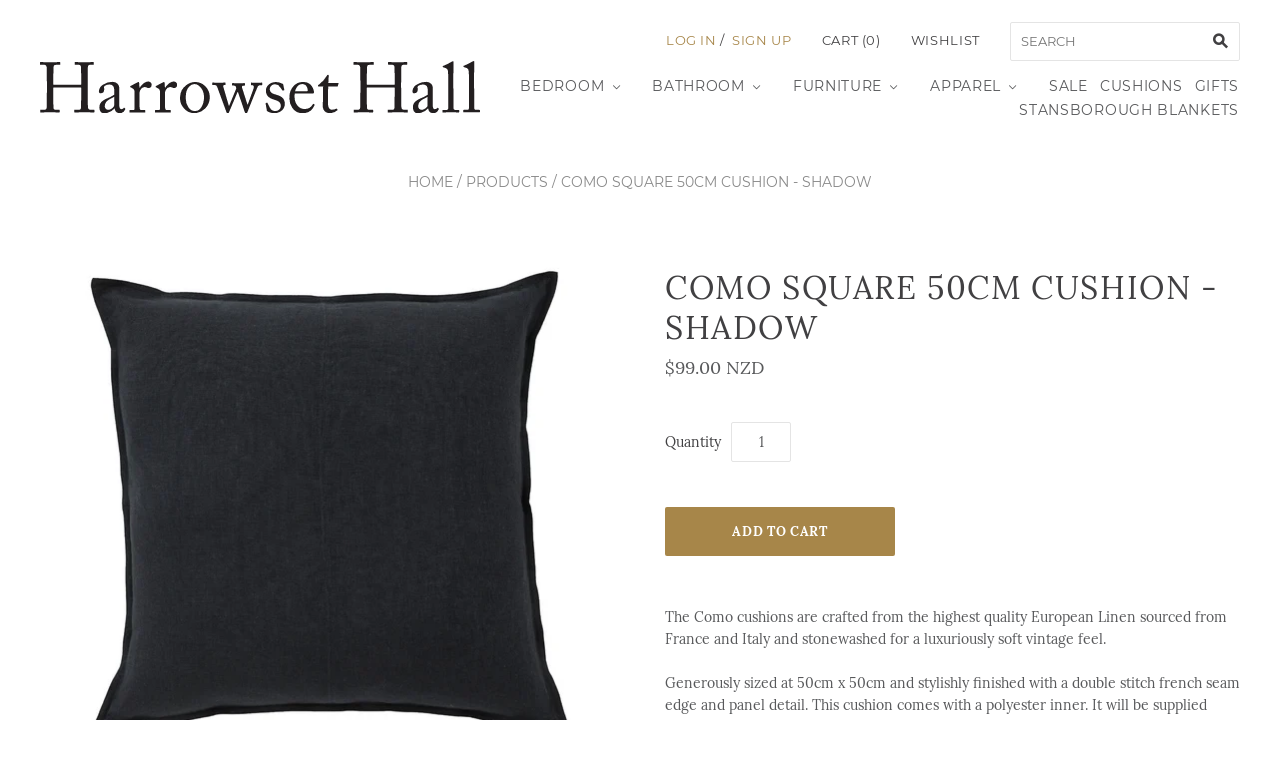

--- FILE ---
content_type: image/svg+xml
request_url: https://cdn.shopify.com/s/files/1/0032/0398/9593/files/HH-Logo.svg?6229321674634853613
body_size: 1935
content:
<svg xmlns="http://www.w3.org/2000/svg" viewBox="0 0 222.14 26.08"><defs><style>.cls-1{fill:#231f20;}</style></defs><title>Asset 1</title><g id="Layer_2" data-name="Layer 2"><g id="Layer_1-2" data-name="Layer 1"><path class="cls-1" d="M3.48,11.68c0-2.18-.07-6.94-.07-7.5,0-1.8-.25-2.29-1.55-2.29H.21C0,1.89,0,1.82,0,1.61V.77C0,.59.11.52.28.52c.7,0,1.83.1,4.92.1,2.74,0,4-.1,4.67-.1.25,0,.36,0,.36.17v.92c0,.21-.07.28-.29.28H8.15c-1.19,0-1.37.6-1.37,2,0,.49-.07,5.14-.07,7.11v.6c0,.18.11.28.42.28h13c.52,0,.7-.07.7-.53V11c0-2-.11-6.9-.11-7.32,0-1.13-.14-1.8-1.16-1.8H17.75c-.18,0-.25-.07-.25-.24V.73c0-.14,0-.21.21-.21.74,0,2.25.1,4.64.1s3.83-.1,4.5-.1c.24,0,.28.07.28.28v.85c0,.21-.07.24-.28.24H25.27c-1,0-1.13.6-1.13,1.87,0,.49-.07,6.44-.07,7.74v1.2c0,1.13.07,7.82.11,9.83,0,1.26.35,1.76,1.4,1.76h1.55c.24,0,.32.07.32.24v.85c0,.21-.08.28-.29.28-.66,0-1.86-.11-4.42-.11-3.06,0-4.19.11-5.24.11-.14,0-.21-.11-.21-.25v-.88c0-.17.07-.24.28-.24h2.21c.85,0,.95-.67.95-1.62,0-1.66.11-7.33.11-8.59v-.5c0-.38-.18-.42-.77-.42H7.2c-.38,0-.49.11-.49.35v.74c0,.95,0,6.37.07,8.84,0,.84.39,1.2,1.13,1.2H9.63c.21,0,.28.07.28.24v.88c0,.18-.07.25-.28.25-.67,0-1.9-.11-4.43-.11-3,0-4.08.11-4.88.11-.18,0-.25-.07-.25-.25V24.5c0-.14.11-.21.25-.21H2.39c.88,0,1-.85,1-1.69,0-1.66.11-8.49.11-9.4Z"/><path class="cls-1" d="M40,21.36c0,2,.42,2.64,1,2.64a1.65,1.65,0,0,0,1.23-.52c.14-.18.21-.25.35-.14l.35.28c.11.1.18.28,0,.63A2.9,2.9,0,0,1,40.2,26a2.63,2.63,0,0,1-2.5-2.36h-.07a7.61,7.61,0,0,1-3.48,2.15,6.62,6.62,0,0,1-2.07.21c-.84,0-2.11-.71-2.11-2.93,0-1.62.74-3,3.51-4.26a23.33,23.33,0,0,0,4-2V14.5a4,4,0,0,0-.5-2,2.64,2.64,0,0,0-2.1-.78,3.91,3.91,0,0,0-2.29.74c-.49.46-.17,1-.17,1.62,0,1.23-.43,2-1.87,2-.56,0-.84-.32-.84-1.13a4.42,4.42,0,0,1,2.42-3.31,7.76,7.76,0,0,1,4.29-1.23,3.59,3.59,0,0,1,2.81,1A3.12,3.12,0,0,1,40,13.9v7.46Zm-2.57-3.55c-1.26,1-4.71,1.65-4.71,4.58a1.73,1.73,0,0,0,1.83,1.93c1,0,2.88-1.23,2.88-2.18Z"/><path class="cls-1" d="M47.76,16.19c0-1.8-.28-2.15-1.27-2.68l-.66-.35c-.21-.07-.29-.11-.29-.25V12.7c0-.14.08-.21.29-.31l3.47-1.8a1.06,1.06,0,0,1,.5-.14c.21,0,.24.21.24.42l.18,2.43h.14c1-1.62,2.7-3.06,4.22-3.06a1.59,1.59,0,0,1,1.79,1.55,1.69,1.69,0,0,1-1.48,1.72,2.34,2.34,0,0,1-1-.28A2.21,2.21,0,0,0,52.71,13a2.49,2.49,0,0,0-2.07,1.48,3.77,3.77,0,0,0-.35,1.12V23c0,1.09.24,1.44,1,1.44h1.65c.22,0,.25.11.25.32v.63c0,.21,0,.32-.18.32s-1.82-.11-3.72-.11c-2.18,0-3.65.11-3.87.11s-.21-.07-.21-.35v-.6c0-.25.07-.32.39-.32H47c.53,0,.77-.21.77-.67,0-1.16,0-2.39,0-4.22Z"/><path class="cls-1" d="M60.62,16.19c0-1.8-.28-2.15-1.27-2.68l-.66-.35c-.21-.07-.28-.11-.28-.25V12.7c0-.14.07-.21.28-.31l3.48-1.8a1,1,0,0,1,.49-.14c.21,0,.24.21.24.42l.18,2.43h.14c1-1.62,2.71-3.06,4.22-3.06a1.59,1.59,0,0,1,1.79,1.55,1.69,1.69,0,0,1-1.48,1.72,2.37,2.37,0,0,1-1-.28A2.21,2.21,0,0,0,65.57,13a2.49,2.49,0,0,0-2.07,1.48,3.77,3.77,0,0,0-.35,1.12V23c0,1.09.25,1.44,1,1.44h1.66c.21,0,.24.11.24.32v.63c0,.21,0,.32-.17.32s-1.83-.11-3.73-.11c-2.18,0-3.65.11-3.86.11s-.22-.07-.22-.35v-.6c0-.25.07-.32.39-.32h1.37c.53,0,.77-.21.77-.67,0-1.16,0-2.39,0-4.22Z"/><path class="cls-1" d="M72.66,23.55a7.46,7.46,0,0,1-1.94-5.74,7.48,7.48,0,0,1,3-5.67,7.55,7.55,0,0,1,4.71-1.69,7.38,7.38,0,0,1,4.91,2,7.79,7.79,0,0,1,2.39,5.74A8,8,0,0,1,78,26,7.07,7.07,0,0,1,72.66,23.55Zm10.15-5.67c0-3.91-2.84-6.38-4.64-6.38a3.4,3.4,0,0,0-2.7,1.13c-1.37,1.41-1.86,2.85-1.86,5.53a7.63,7.63,0,0,0,1.33,4.93,3.9,3.9,0,0,0,3.48,1.83C81.09,24.92,82.81,21.65,82.81,17.88Z"/><path class="cls-1" d="M104.74,21.72h.14L107.73,14c.45-1.23.17-1.94-.53-1.94h-.49c-.18,0-.21-.1-.21-.28V11a.22.22,0,0,1,.24-.24c.22,0,1.27.1,2.71.1s2.14-.1,2.57-.1a.22.22,0,0,1,.24.24v.74c0,.18-.07.28-.24.28h-.88a1.49,1.49,0,0,0-1.13.6c-.42.67-4.88,11.87-5.34,13a.62.62,0,0,1-.67.46c-.24,0-.49-.24-.63-.67l-3.44-10h-.18L95.43,25.52a.79.79,0,0,1-.74.56c-.28,0-.46-.28-.6-.7L89.49,13A1.32,1.32,0,0,0,88,12h-.77c-.21,0-.25-.1-.25-.31v-.67c0-.18,0-.28.22-.28.49,0,1.19.1,3.19.1,1.59,0,2.43-.1,3-.1.21,0,.28.07.28.28v.7c0,.18,0,.28-.28.28H93c-.39,0-.63.32-.42,1l2.77,9.33h.14l3.59-8.59a2.13,2.13,0,0,0-.32-1.12c-.17-.25-.45-.36-1-.36h-.52c-.18,0-.25-.07-.25-.24v-.74c0-.21.11-.28.32-.28s1.4.1,3.16.1,2.39-.1,2.67-.1.32.07.32.24V12c0,.18-.07.28-.25.28h-.74c-.35,0-.63.39-.49.92Z"/><path class="cls-1" d="M114.71,25c-.18-.11-.18-.32-.21-.5l-.6-3.34c0-.18.07-.25.21-.28l.46-.11c.14,0,.24,0,.31.21l.88,1.73c.7,1.3,1.2,2.18,3.06,2.18a2.56,2.56,0,0,0,2.77-2.39c0-1.59-.77-2.5-3.4-3.24-2.08-.6-4.15-1.69-4.15-4.48,0-2.43,2.28-4.29,4.92-4.29a6.47,6.47,0,0,1,3.23.74c.53.24.6.42.63.63l.53,2.47a.32.32,0,0,1-.24.31l-.43.14c-.14,0-.21,0-.31-.17L121.17,13a2.68,2.68,0,0,0-2.46-1.37A2.48,2.48,0,0,0,116,13.9c0,2,1.65,2.43,3.37,2.92,2.57.74,4.18,1.8,4.22,4.51S121.24,26,118.26,26A6.64,6.64,0,0,1,114.71,25Z"/><path class="cls-1" d="M128.62,16.19a9.17,9.17,0,0,0-.1,1.69c0,3.45,2.18,6.05,5,6.05a4.76,4.76,0,0,0,4.25-2.39.3.3,0,0,1,.32-.18l.45.25c.11,0,.18.14,0,.53A6.33,6.33,0,0,1,133,26a6.43,6.43,0,0,1-5.52-2.5,8.41,8.41,0,0,1-1.55-5.57,7.93,7.93,0,0,1,2.22-5.6,6.52,6.52,0,0,1,5-1.86c4,0,5.17,3.8,5.17,5.17,0,.5-.42.57-1,.57Zm5.59-1.06c.67,0,.95-.17.95-.49,0-.81-.42-3.14-2.71-3.14-1.54,0-3,1-3.69,3.63Z"/><path class="cls-1" d="M145.41,21.15c0,2.64,1.19,3.1,1.82,3.1a5,5,0,0,0,2.32-.46.3.3,0,0,1,.43.07l.17.32c.11.14,0,.28-.07.39a5.91,5.91,0,0,1-3.9,1.41,3.6,3.6,0,0,1-3.41-3c0-1.44.11-4.54.11-5v-.78c0-.63,0-3,.07-4.47H140.8c-.31,0-.52-.14-.52-.42s.21-.39.63-.63a15.83,15.83,0,0,0,4-4.44.48.48,0,0,1,.5-.35c.28,0,.35.24.35.53l-.18,3.48h4.89a.23.23,0,0,1,.24.32l-.35,1.23c0,.18-.1.28-.31.28h-4.54c-.07,1.62-.1,3.31-.1,4.93Z"/><path class="cls-1" d="M161.76,11.68c0-2.18-.07-6.94-.07-7.5,0-1.8-.25-2.29-1.55-2.29h-1.65c-.17,0-.21-.07-.21-.28V.77c0-.18.11-.25.28-.25.7,0,1.83.1,4.92.1,2.74,0,4-.1,4.68-.1.24,0,.35,0,.35.17v.92c0,.21-.07.28-.28.28h-1.8c-1.19,0-1.37.6-1.37,2,0,.49-.07,5.14-.07,7.11v.6c0,.18.11.28.42.28h13c.52,0,.7-.07.7-.53V11c0-2-.11-6.9-.11-7.32,0-1.13-.14-1.8-1.16-1.8H176c-.18,0-.25-.07-.25-.24V.73c0-.14,0-.21.21-.21.74,0,2.25.1,4.64.1s3.83-.1,4.5-.1c.24,0,.28.07.28.28v.85c0,.21-.07.24-.28.24h-1.58c-1,0-1.13.6-1.13,1.87,0,.49-.07,6.44-.07,7.74v1.2c0,1.13.07,7.82.11,9.83,0,1.26.35,1.76,1.4,1.76h1.55c.25,0,.32.07.32.24v.85c0,.21-.07.28-.29.28-.66,0-1.86-.11-4.42-.11-3.06,0-4.19.11-5.24.11-.14,0-.21-.11-.21-.25v-.88c0-.17.07-.24.28-.24h2.21c.85,0,.95-.67.95-1.62,0-1.66.11-7.33.11-8.59v-.5c0-.38-.18-.42-.77-.42H165.48c-.38,0-.49.11-.49.35v.74c0,.95,0,6.37.07,8.84,0,.84.39,1.2,1.13,1.2h1.72c.21,0,.28.07.28.24v.88c0,.18-.07.25-.28.25-.67,0-1.9-.11-4.43-.11-3,0-4.08.11-4.88.11-.18,0-.25-.07-.25-.25V24.5c0-.14.11-.21.25-.21h2.07c.88,0,1-.85,1-1.69,0-1.66.11-8.49.11-9.4Z"/><path class="cls-1" d="M198.24,21.36c0,2,.42,2.64,1.06,2.64a1.65,1.65,0,0,0,1.23-.52c.14-.18.21-.25.35-.14l.35.28c.1.1.17.28,0,.63A2.89,2.89,0,0,1,198.45,26,2.62,2.62,0,0,1,196,23.62h-.07a7.61,7.61,0,0,1-3.48,2.15,6.66,6.66,0,0,1-2.08.21c-.84,0-2.1-.71-2.1-2.93,0-1.62.73-3,3.51-4.26a23.15,23.15,0,0,0,4-2V14.5a4,4,0,0,0-.49-2,2.67,2.67,0,0,0-2.11-.78,3.91,3.91,0,0,0-2.28.74c-.5.46-.18,1-.18,1.62,0,1.23-.42,2-1.86,2-.56,0-.84-.32-.84-1.13a4.42,4.42,0,0,1,2.42-3.31,7.76,7.76,0,0,1,4.29-1.23,3.59,3.59,0,0,1,2.81,1,3.11,3.11,0,0,1,.77,2.5v7.46Zm-2.56-3.55c-1.27,1-4.71,1.65-4.71,4.58a1.72,1.72,0,0,0,1.82,1.93c1,0,2.89-1.23,2.89-2.18Z"/><path class="cls-1" d="M208.76,15.06c0,1.83,0,7.15,0,8.24,0,.6.17,1.09.91,1.09h1.58c.32,0,.39.11.39.32v.6c0,.21-.07.35-.21.35s-1.79-.11-4-.11-3.66.11-4,.11-.25-.14-.25-.35v-.6c0-.25.07-.32.46-.32h1.68c.39,0,.74-.24.78-.88,0-1.09,0-7.15,0-9.19V12.1c0-2.5,0-5.7-.1-6.62a2.12,2.12,0,0,0-1.76-2.11l-.7-.25c-.18-.07-.21-.1-.21-.17V2.67c0-.11.1-.18.31-.25a32,32,0,0,0,4.11-2,1.32,1.32,0,0,1,.74-.28c.25,0,.32.17.28.63,0,1.94-.14,9.26-.14,11.2Z"/><path class="cls-1" d="M219.23,15c0,1.84,0,7.15,0,8.24,0,.6.18,1.1.92,1.1h1.58c.31,0,.38.1.38.31v.6c0,.21-.07.35-.21.35s-1.79-.1-4-.1-3.65.1-4,.1-.25-.14-.25-.35v-.6c0-.24.08-.31.46-.31h1.69c.39,0,.74-.25.77-.88,0-1.1,0-7.15,0-9.19V12c0-2.5,0-5.71-.11-6.62a2.13,2.13,0,0,0-1.76-2.12l-.7-.24c-.17-.07-.21-.11-.21-.18V2.57c0-.11.11-.18.32-.25a30.71,30.71,0,0,0,4.11-2,1.29,1.29,0,0,1,.74-.28c.24,0,.31.18.28.63,0,1.94-.14,9.26-.14,11.2Z"/></g></g></svg>